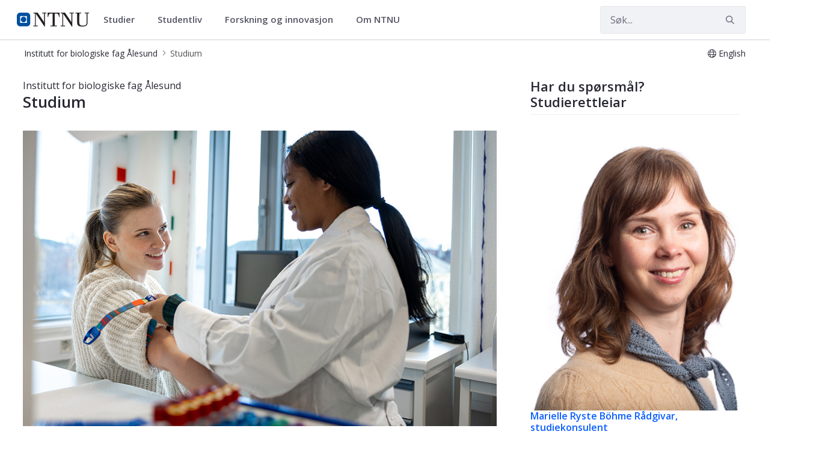

--- FILE ---
content_type: text/html;charset=UTF-8
request_url: https://www.ntnu.no/iba/studium
body_size: 14842
content:




































	
		
			<!DOCTYPE html>


















































































<html class="ltr" dir="ltr" lang="nb-NO">
	<head>
		<title>Studium - Institutt for biologiske fag Ålesund - NTNU</title>
		<meta content="initial-scale=1.0, width=device-width" name="viewport" />

		<meta name="mobile-web-app-capable" content="yes">
		<meta name="application-name" content="NTNU">

		<meta name="apple-mobile-web-app-capable" content="yes">
		<meta name="apple-mobile-web-app-title" content="NTNU">
		<meta name="apple-mobile-web-app-status-bar-style" content="default">

		<link rel="apple-touch-icon" href="https://www.ntnu.no/o/ntnu-theme/images/ntnu-icon-60x60.png">
		<link rel="apple-touch-icon" sizes="76x76" href="https://www.ntnu.no/o/ntnu-theme/images/ntnu-icon-76x76.png">
		<link rel="apple-touch-icon" sizes="120x120" href="https://www.ntnu.no/o/ntnu-theme/images/ntnu-icon-120x120.png">
		<link rel="apple-touch-icon" sizes="152x152" href="https://www.ntnu.no/o/ntnu-theme/images/ntnu-icon-152x152.png">

		<link href="//fonts.googleapis.com/css?family=Open+Sans:400italic,400,300,600,700" rel="stylesheet" type="text/css">
		<meta name="google-site-verification" content="MvmsXC06IWyb82SIuHjRFnJodYChvM7Vot7rt_2EcGk">
		<script async src="https://umami.it.ntnu.no/script.js" data-website-id="c2d02892-c0b8-4056-8265-05f9e45f2f9a"></script>






































<meta content="text/html; charset=UTF-8" http-equiv="content-type" />









<meta content="Ved NTNU i Ålesund er det god kontakt mellom studentar og faglærarar. Det er høg fagleg kompetanse, moderne laboratorium og eit godt samarbeid med næringslivet." lang="nb-NO" name="description" />


<script data-senna-track="permanent" src="/o/frontend-js-lodash-web/lodash/lodash.js" type="text/javascript"></script>
<script data-senna-track="permanent" src="/o/frontend-js-lodash-web/lodash/util.js" type="text/javascript"></script>


<link href="https://www.ntnu.no/o/ntnu-theme/images/logoicon.ico" rel="icon" />




	
	





<link class="lfr-css-file" data-senna-track="temporary" href="https://www.ntnu.no/o/ntnu-theme/css/clay.css?browserId=other&amp;themeId=ntnutheme_WAR_ntnutheme&amp;minifierType=css&amp;languageId=nb_NO&amp;b=7110&amp;t=1766132762000" id="liferayAUICSS" rel="stylesheet" type="text/css" />



<link data-senna-track="temporary" href="/o/frontend-css-web/main.css?browserId=other&amp;themeId=ntnutheme_WAR_ntnutheme&amp;minifierType=css&amp;languageId=nb_NO&amp;b=7110&amp;t=1765988211660" id="liferayPortalCSS" rel="stylesheet" type="text/css" />









	

	





	



	

		<link data-senna-track="temporary" href="/combo?browserId=other&amp;minifierType=&amp;themeId=ntnutheme_WAR_ntnutheme&amp;languageId=nb_NO&amp;b=7110&amp;com_liferay_journal_content_web_portlet_JournalContentPortlet_INSTANCE_dLBnhjPjiq2E:%2Fcss%2Fmain.css&amp;com_liferay_product_navigation_product_menu_web_portlet_ProductMenuPortlet:%2Fcss%2Fmain.css&amp;t=1766132762000" id="4b37dac2" rel="stylesheet" type="text/css" />

	







<script data-senna-track="temporary" type="text/javascript">
	// <![CDATA[
		var Liferay = Liferay || {};

		Liferay.Browser = {
			acceptsGzip: function() {
				return true;
			},

			

			getMajorVersion: function() {
				return 131.0;
			},

			getRevision: function() {
				return '537.36';
			},
			getVersion: function() {
				return '131.0';
			},

			

			isAir: function() {
				return false;
			},
			isChrome: function() {
				return true;
			},
			isEdge: function() {
				return false;
			},
			isFirefox: function() {
				return false;
			},
			isGecko: function() {
				return true;
			},
			isIe: function() {
				return false;
			},
			isIphone: function() {
				return false;
			},
			isLinux: function() {
				return false;
			},
			isMac: function() {
				return true;
			},
			isMobile: function() {
				return false;
			},
			isMozilla: function() {
				return false;
			},
			isOpera: function() {
				return false;
			},
			isRtf: function() {
				return true;
			},
			isSafari: function() {
				return true;
			},
			isSun: function() {
				return false;
			},
			isWebKit: function() {
				return true;
			},
			isWindows: function() {
				return false;
			}
		};

		Liferay.Data = Liferay.Data || {};

		Liferay.Data.ICONS_INLINE_SVG = true;

		Liferay.Data.NAV_SELECTOR = '#navigation';

		Liferay.Data.NAV_SELECTOR_MOBILE = '#navigationCollapse';

		Liferay.Data.isCustomizationView = function() {
			return false;
		};

		Liferay.Data.notices = [
			null

			

			
		];

		Liferay.PortletKeys = {
			DOCUMENT_LIBRARY: 'com_liferay_document_library_web_portlet_DLPortlet',
			DYNAMIC_DATA_MAPPING: 'com_liferay_dynamic_data_mapping_web_portlet_DDMPortlet',
			ITEM_SELECTOR: 'com_liferay_item_selector_web_portlet_ItemSelectorPortlet'
		};

		Liferay.PropsValues = {
			JAVASCRIPT_SINGLE_PAGE_APPLICATION_TIMEOUT: 0,
			NTLM_AUTH_ENABLED: false,
			UPLOAD_SERVLET_REQUEST_IMPL_MAX_SIZE: 90085760000
		};

		Liferay.ThemeDisplay = {

			

			
				getLayoutId: function() {
					return '2';
				},

				

				getLayoutRelativeControlPanelURL: function() {
					return '/group/iba/~/control_panel/manage';
				},

				getLayoutRelativeURL: function() {
					return '/web/iba/studium';
				},
				getLayoutURL: function() {
					return 'https://www.ntnu.no/web/iba/studium';
				},
				getParentLayoutId: function() {
					return '1';
				},
				isControlPanel: function() {
					return false;
				},
				isPrivateLayout: function() {
					return 'false';
				},
				isVirtualLayout: function() {
					return false;
				},
			

			getBCP47LanguageId: function() {
				return 'nb-NO';
			},
			getCanonicalURL: function() {

				

				return 'https\x3a\x2f\x2fwww\x2entnu\x2eno\x2fweb\x2fiba\x2fstudium';
			},
			getCDNBaseURL: function() {
				return 'https://www.ntnu.no';
			},
			getCDNDynamicResourcesHost: function() {
				return '';
			},
			getCDNHost: function() {
				return '';
			},
			getCompanyGroupId: function() {
				return '4941131';
			},
			getCompanyId: function() {
				return '10113';
			},
			getDefaultLanguageId: function() {
				return 'nb_NO';
			},
			getDoAsUserIdEncoded: function() {
				return '';
			},
			getLanguageId: function() {
				return 'nb_NO';
			},
			getParentGroupId: function() {
				return '1265701170';
			},
			getPathContext: function() {
				return '';
			},
			getPathImage: function() {
				return '/image';
			},
			getPathJavaScript: function() {
				return '/o/frontend-js-web';
			},
			getPathMain: function() {
				return '/c';
			},
			getPathThemeImages: function() {
				return 'https://www.ntnu.no/o/ntnu-theme/images';
			},
			getPathThemeRoot: function() {
				return '/o/ntnu-theme';
			},
			getPlid: function() {
				return '1265701226';
			},
			getPortalURL: function() {
				return 'https://www.ntnu.no';
			},
			getScopeGroupId: function() {
				return '1265701170';
			},
			getScopeGroupIdOrLiveGroupId: function() {
				return '1265701170';
			},
			getSessionId: function() {
				return '';
			},
			getSiteAdminURL: function() {
				return 'https://www.ntnu.no/group/iba/~/control_panel/manage?p_p_lifecycle=0&p_p_state=maximized&p_p_mode=view';
			},
			getSiteGroupId: function() {
				return '1265701170';
			},
			getURLControlPanel: function() {
				return '/group/control_panel?refererPlid=1265701226';
			},
			getURLHome: function() {
				return 'https\x3a\x2f\x2fwww\x2entnu\x2eno\x2fweb\x2fguest';
			},
			getUserEmailAddress: function() {
				return '';
			},
			getUserId: function() {
				return '10116';
			},
			getUserName: function() {
				return '';
			},
			isAddSessionIdToURL: function() {
				return false;
			},
			isFreeformLayout: function() {
				return false;
			},
			isImpersonated: function() {
				return false;
			},
			isSignedIn: function() {
				return false;
			},
			isStateExclusive: function() {
				return false;
			},
			isStateMaximized: function() {
				return false;
			},
			isStatePopUp: function() {
				return false;
			}
		};

		var themeDisplay = Liferay.ThemeDisplay;

		Liferay.AUI = {

			

			getAvailableLangPath: function() {
				return 'available_languages.jsp?browserId=other&themeId=ntnutheme_WAR_ntnutheme&colorSchemeId=01&minifierType=js&languageId=nb_NO&b=7110&t=1768386642405';
			},
			getCombine: function() {
				return true;
			},
			getComboPath: function() {
				return '/combo/?browserId=other&minifierType=&languageId=nb_NO&b=7110&t=1765988216843&';
			},
			getDateFormat: function() {
				return '%d.%m.%Y';
			},
			getEditorCKEditorPath: function() {
				return '/o/frontend-editor-ckeditor-web';
			},
			getFilter: function() {
				var filter = 'raw';

				
					
						filter = 'min';
					
					

				return filter;
			},
			getFilterConfig: function() {
				var instance = this;

				var filterConfig = null;

				if (!instance.getCombine()) {
					filterConfig = {
						replaceStr: '.js' + instance.getStaticResourceURLParams(),
						searchExp: '\\.js$'
					};
				}

				return filterConfig;
			},
			getJavaScriptRootPath: function() {
				return '/o/frontend-js-web';
			},
			getLangPath: function() {
				return 'aui_lang.jsp?browserId=other&themeId=ntnutheme_WAR_ntnutheme&colorSchemeId=01&minifierType=js&languageId=nb_NO&b=7110&t=1765988216843';
			},
			getPortletRootPath: function() {
				return '/html/portlet';
			},
			getStaticResourceURLParams: function() {
				return '?browserId=other&minifierType=&languageId=nb_NO&b=7110&t=1765988216843';
			}
		};

		Liferay.authToken = 'pzABtFK3';

		

		Liferay.currentURL = '\x2fiba\x2fstudium';
		Liferay.currentURLEncoded = '\x252Fiba\x252Fstudium';
	// ]]>
</script>



	

	<script src="/o/js_loader_modules?t=1767957040851" type="text/javascript"></script>


<script src="/o/js_loader_config?t=1765988229624" type="text/javascript"></script>
<script data-senna-track="permanent" src="/combo?browserId=other&minifierType=js&languageId=nb_NO&b=7110&t=1765988216843&/o/frontend-js-web/jquery/jquery.js&/o/frontend-js-web/clay/popper.js&/o/frontend-js-web/clay/bootstrap.js&/o/frontend-js-web/aui/aui/aui.js&/o/frontend-js-web/aui/aui-base-html5-shiv/aui-base-html5-shiv.js&/o/frontend-js-web/liferay/browser_selectors.js&/o/frontend-js-web/liferay/modules.js&/o/frontend-js-web/liferay/aui_sandbox.js&/o/frontend-js-web/clay/collapsible-search.js&/o/frontend-js-web/clay/side-navigation.js&/o/frontend-js-web/jquery/fm.js&/o/frontend-js-web/jquery/form.js&/o/frontend-js-web/misc/svg4everybody.js&/o/frontend-js-web/aui/arraylist-add/arraylist-add.js&/o/frontend-js-web/aui/arraylist-filter/arraylist-filter.js&/o/frontend-js-web/aui/arraylist/arraylist.js&/o/frontend-js-web/aui/array-extras/array-extras.js&/o/frontend-js-web/aui/array-invoke/array-invoke.js&/o/frontend-js-web/aui/attribute-base/attribute-base.js&/o/frontend-js-web/aui/attribute-complex/attribute-complex.js&/o/frontend-js-web/aui/attribute-core/attribute-core.js&/o/frontend-js-web/aui/attribute-observable/attribute-observable.js&/o/frontend-js-web/aui/attribute-extras/attribute-extras.js&/o/frontend-js-web/aui/base-base/base-base.js&/o/frontend-js-web/aui/base-pluginhost/base-pluginhost.js&/o/frontend-js-web/aui/classnamemanager/classnamemanager.js&/o/frontend-js-web/aui/datatype-xml-format/datatype-xml-format.js&/o/frontend-js-web/aui/datatype-xml-parse/datatype-xml-parse.js&/o/frontend-js-web/aui/dom-base/dom-base.js&/o/frontend-js-web/aui/dom-core/dom-core.js&/o/frontend-js-web/aui/dom-screen/dom-screen.js&/o/frontend-js-web/aui/dom-style/dom-style.js&/o/frontend-js-web/aui/event-base/event-base.js&/o/frontend-js-web/aui/event-custom-base/event-custom-base.js&/o/frontend-js-web/aui/event-custom-complex/event-custom-complex.js&/o/frontend-js-web/aui/event-delegate/event-delegate.js&/o/frontend-js-web/aui/event-focus/event-focus.js&/o/frontend-js-web/aui/event-hover/event-hover.js" type="text/javascript"></script>
<script data-senna-track="permanent" src="/combo?browserId=other&minifierType=js&languageId=nb_NO&b=7110&t=1765988216843&/o/frontend-js-web/aui/event-key/event-key.js&/o/frontend-js-web/aui/event-mouseenter/event-mouseenter.js&/o/frontend-js-web/aui/event-mousewheel/event-mousewheel.js&/o/frontend-js-web/aui/event-outside/event-outside.js&/o/frontend-js-web/aui/event-resize/event-resize.js&/o/frontend-js-web/aui/event-simulate/event-simulate.js&/o/frontend-js-web/aui/event-synthetic/event-synthetic.js&/o/frontend-js-web/aui/intl/intl.js&/o/frontend-js-web/aui/io-base/io-base.js&/o/frontend-js-web/aui/io-form/io-form.js&/o/frontend-js-web/aui/io-queue/io-queue.js&/o/frontend-js-web/aui/io-upload-iframe/io-upload-iframe.js&/o/frontend-js-web/aui/io-xdr/io-xdr.js&/o/frontend-js-web/aui/json-parse/json-parse.js&/o/frontend-js-web/aui/json-stringify/json-stringify.js&/o/frontend-js-web/aui/node-base/node-base.js&/o/frontend-js-web/aui/node-core/node-core.js&/o/frontend-js-web/aui/node-event-delegate/node-event-delegate.js&/o/frontend-js-web/aui/node-event-simulate/node-event-simulate.js&/o/frontend-js-web/aui/node-focusmanager/node-focusmanager.js&/o/frontend-js-web/aui/node-pluginhost/node-pluginhost.js&/o/frontend-js-web/aui/node-screen/node-screen.js&/o/frontend-js-web/aui/node-style/node-style.js&/o/frontend-js-web/aui/oop/oop.js&/o/frontend-js-web/aui/plugin/plugin.js&/o/frontend-js-web/aui/pluginhost-base/pluginhost-base.js&/o/frontend-js-web/aui/pluginhost-config/pluginhost-config.js&/o/frontend-js-web/aui/querystring-stringify-simple/querystring-stringify-simple.js&/o/frontend-js-web/aui/queue-promote/queue-promote.js&/o/frontend-js-web/aui/selector-css2/selector-css2.js&/o/frontend-js-web/aui/selector-css3/selector-css3.js&/o/frontend-js-web/aui/selector-native/selector-native.js&/o/frontend-js-web/aui/selector/selector.js&/o/frontend-js-web/aui/widget-base/widget-base.js&/o/frontend-js-web/aui/widget-htmlparser/widget-htmlparser.js&/o/frontend-js-web/aui/widget-skin/widget-skin.js" type="text/javascript"></script>
<script data-senna-track="permanent" src="/combo?browserId=other&minifierType=js&languageId=nb_NO&b=7110&t=1765988216843&/o/frontend-js-web/aui/widget-uievents/widget-uievents.js&/o/frontend-js-web/aui/yui-throttle/yui-throttle.js&/o/frontend-js-web/aui/aui-base-core/aui-base-core.js&/o/frontend-js-web/aui/aui-base-lang/aui-base-lang.js&/o/frontend-js-web/aui/aui-classnamemanager/aui-classnamemanager.js&/o/frontend-js-web/aui/aui-component/aui-component.js&/o/frontend-js-web/aui/aui-debounce/aui-debounce.js&/o/frontend-js-web/aui/aui-delayed-task-deprecated/aui-delayed-task-deprecated.js&/o/frontend-js-web/aui/aui-event-base/aui-event-base.js&/o/frontend-js-web/aui/aui-event-input/aui-event-input.js&/o/frontend-js-web/aui/aui-form-validator/aui-form-validator.js&/o/frontend-js-web/aui/aui-node-base/aui-node-base.js&/o/frontend-js-web/aui/aui-node-html5/aui-node-html5.js&/o/frontend-js-web/aui/aui-selector/aui-selector.js&/o/frontend-js-web/aui/aui-timer/aui-timer.js&/o/frontend-js-web/liferay/dependency.js&/o/frontend-js-web/liferay/dom_task_runner.js&/o/frontend-js-web/liferay/events.js&/o/frontend-js-web/liferay/language.js&/o/frontend-js-web/liferay/lazy_load.js&/o/frontend-js-web/liferay/liferay.js&/o/frontend-js-web/liferay/util.js&/o/frontend-js-web/liferay/global.bundle.js&/o/frontend-js-web/liferay/portal.js&/o/frontend-js-web/liferay/portlet.js&/o/frontend-js-web/liferay/workflow.js&/o/frontend-js-web/liferay/address.js&/o/frontend-js-web/liferay/form.js&/o/frontend-js-web/liferay/form_placeholders.js&/o/frontend-js-web/liferay/icon.js&/o/frontend-js-web/liferay/menu.js&/o/frontend-js-web/liferay/notice.js&/o/frontend-js-web/liferay/poller.js" type="text/javascript"></script>
<script src="/o/frontend-js-web/loader/config.js" type="text/javascript"></script>
<script src="/o/frontend-js-web/loader/loader.3.js" type="text/javascript"></script>




	

	<script data-senna-track="temporary" src="/o/js_bundle_config?t=1765988267864" type="text/javascript"></script>


<script data-senna-track="temporary" type="text/javascript">
	// <![CDATA[
		
			
				
		

		

		
	// ]]>
</script>









	
		

			

			
		
		



	
		

			

			
		
	












	

	





	



	















<link class="lfr-css-file" data-senna-track="temporary" href="https://www.ntnu.no/o/ntnu-theme/css/main.css?browserId=other&amp;themeId=ntnutheme_WAR_ntnutheme&amp;minifierType=css&amp;languageId=nb_NO&amp;b=7110&amp;t=1766132762000" id="liferayThemeCSS" rel="stylesheet" type="text/css" />








	<style data-senna-track="temporary" type="text/css">

		

			

		

			

		

			

		

			

		

			

		

			

		

			

		

			

		

			

		

			

		

			

		

			

		

			

		

	</style>


<link data-senna-track="permanent" href="https://www.ntnu.no/combo?browserId=other&minifierType=css&languageId=nb_NO&b=7110&t=1765988208986&/o/product-navigation-simulation-theme-contributor/css/simulation_panel.css&/o/product-navigation-product-menu-theme-contributor/product_navigation_product_menu.css&/o/product-navigation-control-menu-theme-contributor/product_navigation_control_menu.css" rel="stylesheet" type = "text/css" />
<script data-senna-track="permanent" src="https://www.ntnu.no/combo?browserId=other&minifierType=js&languageId=nb_NO&b=7110&t=1765988208986&/o/product-navigation-control-menu-theme-contributor/product_navigation_control_menu.js" type = "text/javascript"></script>






<script type="text/javascript">
// <![CDATA[
Liferay.on(
	'ddmFieldBlur', function(event) {
		if (window.Analytics) {
			Analytics.send(
				'fieldBlurred',
				'Form',
				{
					fieldName: event.fieldName,
					focusDuration: event.focusDuration,
					formId: event.formId,
					page: event.page - 1
				}
			);
		}
	}
);

Liferay.on(
	'ddmFieldFocus', function(event) {
		if (window.Analytics) {
			Analytics.send(
				'fieldFocused',
				'Form',
				{
					fieldName: event.fieldName,
					formId: event.formId,
					page: event.page - 1
				}
			);
		}
	}
);

Liferay.on(
	'ddmFormPageShow', function(event) {
		if (window.Analytics) {
			Analytics.send(
				'pageViewed',
				'Form',
				{
					formId: event.formId,
					page: event.page,
					title: event.title
				}
			);
		}
	}
);

Liferay.on(
	'ddmFormSubmit', function(event) {
		if (window.Analytics) {
			Analytics.send(
				'formSubmitted',
				'Form',
				{
					formId: event.formId
				}
			);
		}
	}
);

Liferay.on(
	'ddmFormView', function(event) {
		if (window.Analytics) {
			Analytics.send(
				'formViewed',
				'Form',
				{
					formId: event.formId,
					title: event.title
				}
			);
		}
	}
);
// ]]>
</script>







<script data-senna-track="temporary" type="text/javascript">
	if (window.Analytics) {
		window._com_liferay_document_library_analytics_isViewFileEntry = false;
	}
</script>





















	</head>


	<body class=" controls-visible  yui3-skin-sam signed-out public-page organization-site">

















































	<nav class="quick-access-nav" id="iyrx_quickAccessNav">
		<h1 class="hide-accessible">Navigasjon</h1>

		<ul>
			
				<li><a href="#main-content">Hopp til innhold</a></li>
			

			
		</ul>
	</nav>

	





















































































		<div class="mb-0 pt-0" id="wrapper">

<header id="banner">
	<div id="navigation" class="navbar navbar-classic navbar-expand-md navbar-light shadow-ntnu bgc-white light bgh-s">
	    <div class="container">
				<a href="/" id="home_href">
					<div style="min-height: 44px; display: flex; align-items: center;">
						<span class="sr-only">NTNU Hjemmeside</span>
						<img id="header_logo" alt="NTNU Hjemmeside" width="120px" src="https://www.ntnu.no/o/ntnu-theme/images/ntnu-logo-web-v1.svg" height="23px" />
					</div>
				</a>
    		<h1 class="sr-only">Institutt for biologiske fag Ålesund</h1>

	<div class="navbar-buttons">
		<button aria-controls="searchCollapse" aria-expanded="false" aria-label="Vis/skjul søk" class="navbar-toggler navbar-toggler-right header-toggle-btn" data-target="#searchCollapse" data-toggle="collapse" type="button" id="search-toggle-btn">
			<span class="icn"><i class="fa fa-search"></i></span>
			<span class="icn-label">Søk</span>
		</button>

		<button aria-controls="navigationCollapse" aria-expanded="false" aria-label="Vis/skjul navigasjon" class="navbar-toggler navbar-toggler-right header-toggle-btn" data-target="#navigationCollapse" data-toggle="collapse" type="button" id="nav-toggle-btn">
			<span class="icn"><i class="fa fa-bars"></i></span>
			<span class="icn-label">Meny</span>
		</button>
	</div>

	<div aria-expanded="false" class="collapse navbar-collapse" id="navigationCollapse">
<ul aria-label="Nettstedsider" class="navbar-blank navbar-nav navbar-site" role="menubar">






          <li class="lfr-nav-item nav-item dropdown" id="gmenuitem_0_0" role="presentation">
            <a aria-labelledby="gmenuitem_0_0" aria-haspopup='true' class="nav-link text-truncate dropdown-toggle" href='/studier' role="menuitem" data-toggle="dropdown" data-target="#">
              <span class="text-truncate">Studier             <span class="lfr-nav-child-toggle">
<span  id="qfkd____"><svg aria-hidden="true" class="lexicon-icon lexicon-icon-angle-down" focusable="false" ><use data-href="https://www.ntnu.no/o/ntnu-theme/images/lexicon/icons.svg#angle-down"></use></svg></span>            </span>
</span>
            </a>
              <ul aria-expanded="false" class="child-menu dropdown-menu" role="menu">
                    <li id="gmenuitem_1_0_Studere_på_NTNU" role="presentation">
                      <a aria-labelledby="gmenuitem_1_0_Studere_på_NTNU" class="dropdown-item" href="/studier/"  role="menuitem">Studere på NTNU</a>
                    </li>
                    <li id="gmenuitem_1_1_Finn_studieprogram" role="presentation">
                      <a aria-labelledby="gmenuitem_1_1_Finn_studieprogram" class="dropdown-item" href="/studier/alle"  role="menuitem">Finn studieprogram</a>
                    </li>
                    <li id="gmenuitem_1_2_Søke_opptak" role="presentation">
                      <a aria-labelledby="gmenuitem_1_2_Søke_opptak" class="dropdown-item" href="/studier/opptak"  role="menuitem">Søke opptak</a>
                    </li>
                    <li id="gmenuitem_1_3_Videreutdanning_og_deltid" role="presentation">
                      <a aria-labelledby="gmenuitem_1_3_Videreutdanning_og_deltid" class="dropdown-item" href="/videre"  role="menuitem">Videreutdanning og deltid</a>
                    </li>
                    <li id="gmenuitem_1_4_Forkurs_og_oppfriskning" role="presentation">
                      <a aria-labelledby="gmenuitem_1_4_Forkurs_og_oppfriskning" class="dropdown-item" href="/studier/forkurs"  role="menuitem">Forkurs og oppfriskning</a>
                    </li>
              </ul>
          </li>





          <li class="lfr-nav-item nav-item dropdown" id="gmenuitem_0_1" role="presentation">
            <a aria-labelledby="gmenuitem_0_1" aria-haspopup='true' class="nav-link text-truncate dropdown-toggle" href='/student' role="menuitem" data-toggle="dropdown" data-target="#">
              <span class="text-truncate">Studentliv             <span class="lfr-nav-child-toggle">
<span  id="jbfs____"><svg aria-hidden="true" class="lexicon-icon lexicon-icon-angle-down" focusable="false" ><use data-href="https://www.ntnu.no/o/ntnu-theme/images/lexicon/icons.svg#angle-down"></use></svg></span>            </span>
</span>
            </a>
              <ul aria-expanded="false" class="child-menu dropdown-menu" role="menu">
                    <li id="gmenuitem_1_0_Student_i_Gjøvik" role="presentation">
                      <a aria-labelledby="gmenuitem_1_0_Student_i_Gjøvik" class="dropdown-item" href="/student/gjovik"  role="menuitem">Student i Gjøvik</a>
                    </li>
                    <li id="gmenuitem_1_1_Student_i_Trondheim" role="presentation">
                      <a aria-labelledby="gmenuitem_1_1_Student_i_Trondheim" class="dropdown-item" href="/student/trondheim"  role="menuitem">Student i Trondheim</a>
                    </li>
                    <li id="gmenuitem_1_2_Student_i_Ålesund" role="presentation">
                      <a aria-labelledby="gmenuitem_1_2_Student_i_Ålesund" class="dropdown-item" href="/student/alesund"  role="menuitem">Student i Ålesund</a>
                    </li>
              </ul>
          </li>





          <li class="lfr-nav-item nav-item dropdown" id="gmenuitem_0_2" role="presentation">
            <a aria-labelledby="gmenuitem_0_2" aria-haspopup='true' class="nav-link text-truncate dropdown-toggle" href='/forskning' role="menuitem" data-toggle="dropdown" data-target="#">
              <span class="text-truncate">Forskning og innovasjon             <span class="lfr-nav-child-toggle">
<span  id="uvlz____"><svg aria-hidden="true" class="lexicon-icon lexicon-icon-angle-down" focusable="false" ><use data-href="https://www.ntnu.no/o/ntnu-theme/images/lexicon/icons.svg#angle-down"></use></svg></span>            </span>
</span>
            </a>
              <ul aria-expanded="false" class="child-menu dropdown-menu" role="menu">
                    <li id="gmenuitem_1_0_Forskning" role="presentation">
                      <a aria-labelledby="gmenuitem_1_0_Forskning" class="dropdown-item" href="/forskning"  role="menuitem">Forskning</a>
                    </li>
                    <li id="gmenuitem_1_1_Innovasjon" role="presentation">
                      <a aria-labelledby="gmenuitem_1_1_Innovasjon" class="dropdown-item" href="/nyskaping"  role="menuitem">Innovasjon</a>
                    </li>
                    <li id="gmenuitem_1_2_Satsingsområder" role="presentation">
                      <a aria-labelledby="gmenuitem_1_2_Satsingsområder" class="dropdown-item" href="/forskning/satsingsomraader"  role="menuitem">Satsingsområder</a>
                    </li>
                    <li id="gmenuitem_1_3_Toppforskning" role="presentation">
                      <a aria-labelledby="gmenuitem_1_3_Toppforskning" class="dropdown-item" href="/forskning/toppforskning"  role="menuitem">Toppforskning</a>
                    </li>
                    <li id="gmenuitem_1_4_Ekspertlister" role="presentation">
                      <a aria-labelledby="gmenuitem_1_4_Ekspertlister" class="dropdown-item" href="/eksperter"  role="menuitem">Ekspertlister</a>
                    </li>
                    <li id="gmenuitem_1_5_Ph.d." role="presentation">
                      <a aria-labelledby="gmenuitem_1_5_Ph.d." class="dropdown-item" href="/phd"  role="menuitem">Ph.d.</a>
                    </li>
              </ul>
          </li>





          <li class="lfr-nav-item nav-item dropdown" id="gmenuitem_0_3" role="presentation">
            <a aria-labelledby="gmenuitem_0_3" aria-haspopup='true' class="nav-link text-truncate dropdown-toggle" href='/om' role="menuitem" data-toggle="dropdown" data-target="#">
              <span class="text-truncate">Om NTNU             <span class="lfr-nav-child-toggle">
<span  id="ored____"><svg aria-hidden="true" class="lexicon-icon lexicon-icon-angle-down" focusable="false" ><use data-href="https://www.ntnu.no/o/ntnu-theme/images/lexicon/icons.svg#angle-down"></use></svg></span>            </span>
</span>
            </a>
              <ul aria-expanded="false" class="child-menu dropdown-menu" role="menu">
                    <li id="gmenuitem_1_0_Fakulteter_og_institutter" role="presentation">
                      <a aria-labelledby="gmenuitem_1_0_Fakulteter_og_institutter" class="dropdown-item" href="/fakulteter"  role="menuitem">Fakulteter og institutter</a>
                    </li>
                    <li id="gmenuitem_1_1_Sentre" role="presentation">
                      <a aria-labelledby="gmenuitem_1_1_Sentre" class="dropdown-item" href="/sentre"  role="menuitem">Sentre</a>
                    </li>
                    <li id="gmenuitem_1_2_Bibliotek" role="presentation">
                      <a aria-labelledby="gmenuitem_1_2_Bibliotek" class="dropdown-item" href="/ub"  role="menuitem">Bibliotek</a>
                    </li>
                    <li id="gmenuitem_1_3_Kart" role="presentation">
                      <a aria-labelledby="gmenuitem_1_3_Kart" class="dropdown-item" href="/kart"  role="menuitem">Kart</a>
                    </li>
                    <li id="gmenuitem_1_4_Ledige_stillinger" role="presentation">
                      <a aria-labelledby="gmenuitem_1_4_Ledige_stillinger" class="dropdown-item" href="/ledige-stillinger"  role="menuitem">Ledige stillinger</a>
                    </li>
                    <li id="gmenuitem_1_5_Arrangement" role="presentation">
                      <a aria-labelledby="gmenuitem_1_5_Arrangement" class="dropdown-item" href="/kalender"  role="menuitem">Arrangement</a>
                    </li>
                    <li id="gmenuitem_1_6_Nyheter" role="presentation">
                      <a aria-labelledby="gmenuitem_1_6_Nyheter" class="dropdown-item" href="/nyheter"  role="menuitem">Nyheter</a>
                    </li>
                    <li id="gmenuitem_1_7_Kontakt_oss" role="presentation">
                      <a aria-labelledby="gmenuitem_1_7_Kontakt_oss" class="dropdown-item" href="/kontakt"  role="menuitem">Kontakt oss</a>
                    </li>
                    <li id="gmenuitem_1_8_Om_NTNU" role="presentation">
                      <a aria-labelledby="gmenuitem_1_8_Om_NTNU" class="dropdown-item" href="/om"  role="menuitem">Om NTNU</a>
                    </li>
              </ul>
          </li>
</ul>



	</div>

	<div aria-expanded="false" class="collapse navbar-collapse justify-content-end" id="searchCollapse">
		<div class="justify-content-end navbar-form my-2 my-md-0" role="search">
		</div>
		<div class="justify-content-end navbar-form my-2 my-md-0" role="search">
			<form action="/sok" method="get" class="col-12">
				<fieldset class="fieldset">
					<div class="input-group search-bar search-bar-simple">
						<div class="input-group-item search-bar-keywords-input-wrapper">
							<input id="ntnu-search" name="query" placeholder="Søk..." title="Search" type="text" value="" aria-label="Søk" class="form-control input-group-inset input-group-inset-after search-bar-keywords-input">
							<div class="input-group-inset-item input-group-inset-item-after search-bar-search-button-wrapper">
								<button id="ntnu-search-act" class="btn search-bar-search-button btn-unstyled" aria-label="Submit" type="submit">
									<svg class="lexicon-icon lexicon-icon-search" focusable="false" role="presentation" viewBox="0 0 512 512">
										<path class="lexicon-icon-outline" d="M503.254 467.861l-133.645-133.645c27.671-35.13 44.344-79.327 44.344-127.415 0-113.784-92.578-206.362-206.362-206.362s-206.362 92.578-206.362 206.362 92.578 206.362 206.362 206.362c47.268 0 90.735-16.146 125.572-42.969l133.851 133.851c5.002 5.002 11.554 7.488 18.106 7.488s13.104-2.486 18.106-7.488c10.004-10.003 10.004-26.209 0.029-36.183zM52.446 206.801c0-85.558 69.616-155.173 155.173-155.173s155.174 69.616 155.174 155.173-69.616 155.173-155.173 155.173-155.173-69.616-155.173-155.173z"></path>
									</svg>
								</button>
							</div>
						</div>
					</div>
				</fieldset>
			</form>
		</div>
	</div>

	<script>
	$(document).ready(function() {
	// Toggle navigation icon
	$('#navigationCollapse').on('show.bs.collapse', function () {
		$('#nav-toggle-btn i').removeClass('fa-bars').addClass('fa-times');
	}).on('hide.bs.collapse', function () {
		$('#nav-toggle-btn i').removeClass('fa-times').addClass('fa-bars');
	});

	// Toggle search icon
	$('#searchCollapse').on('show.bs.collapse', function () {
		$('#search-toggle-btn i').removeClass('fa-search').addClass('fa-times');
	}).on('hide.bs.collapse', function () {
		$('#search-toggle-btn i').removeClass('fa-times').addClass('fa-search');
	});
	});
	</script>

		</div>
	</div>
	
	<nav id="breadcrumbs">
		<div class="container">
			<div class="d-flex flex-column flex-sm-row align-items-stretch container">
				<nav class="ntnu-crumbs flex-grow w-100">








































	

	<div class="portlet-boundary portlet-boundary_ntnubreadcrumbportlet_WAR_ntnubreadcrumbportlet_  portlet-static portlet-static-end portlet-barebone  " id="p_p_id_ntnubreadcrumbportlet_WAR_ntnubreadcrumbportlet_INSTANCE_abcd_" >
		<span id="p_ntnubreadcrumbportlet_WAR_ntnubreadcrumbportlet_INSTANCE_abcd"></span>




	

	
		
			






































	

		

		
<section class="portlet" id="portlet_ntnubreadcrumbportlet_WAR_ntnubreadcrumbportlet_INSTANCE_abcd">


	<div class="portlet-content">



		
			<div class=" portlet-content-container" >
				


	<div class="portlet-body">



	
		
			
				
					



















































	

				

				
					
						


	

		















    

    
        <ol class="breadcrumb">
            

            
                
                    
                    
                    
                        <li class="breadcrumb-item">
                            <a class="breadcrumb-link" href="/iba" title="Institutt for biologiske fag Ålesund">
                                <div class="breadcrumb-flex-wrapper">
                                    <span class="breadcrumb-text-truncate">Institutt for biologiske fag Ålesund</span>
                                </div>
                            </a>
                        </li>
                    
                
            
                
                    
                        <li class="active breadcrumb-item">
                            <div class="breadcrumb-flex-wrapper">
                                <span class="breadcrumb-text-truncate" title="Studium">Studium</span>
                            </div>
                        </li>
                    
                    
                    
                
            
        </ol>
    


	
	
					
				
			
		
	
	


	</div>

			</div>
		
	</div>
</section>

		
	

		
		







	</div>






			</nav>

				<div class="text-nowrap ntnu-langswitch">








































	

	<div class="portlet-boundary portlet-boundary_languageportlet_WAR_languageportlet_  portlet-static portlet-static-end portlet-borderless  " id="p_p_id_languageportlet_WAR_languageportlet_INSTANCE_abcd_" >
		<span id="p_languageportlet_WAR_languageportlet_INSTANCE_abcd"></span>




	

	
		
			






































	

		

		
<section class="portlet" id="portlet_languageportlet_WAR_languageportlet_INSTANCE_abcd">


	<div class="portlet-content">


			<div class="autofit-float autofit-row portlet-header">

					<div class="autofit-col autofit-col-expand">
						<h2 class="portlet-title-text">Språkvelger</h2>
					</div>

			</div>

		
			<div class=" portlet-content-container" >
				


	<div class="portlet-body">



	
		
			
				
					



















































	

				

				
					
						


	

		  














<div id="language-portlet-portlet" style="font-size: 0.875rem">
  
  
    <i class="fal fa-globe text-dark"></i>
    <a
      style="display: inline-flex; align-items: center; min-height: 44px"
      class="text-dark"
      title="English version: https://www.ntnu.edu/iba/studies"
      href="https://www.ntnu.edu/iba/studies"
      >English</a>
  
</div>


	
	
					
				
			
		
	
	


	</div>

			</div>
		
	</div>
</section>

		
	

		
		







	</div>






					</div>
			</div>
		</div>
	</nav>

</header>

			<section class="" id="content">
				<h1 class="sr-only">Studium - Institutt for biologiske fag Ålesund</h1>





































<div id="main-content" class="columns-2-2-3-66-33-66-33x3" role="main">
  <div class="container">
    <div class="portlet-layout row mt-2">
      <div class="portlet-column portlet-column-first col-md-8" id="top-column">
        <div class="portlet-dropzone portlet-column-content portlet-column-content-first" id="layout-column_top-column">







































	

	<div class="portlet-boundary portlet-boundary_com_liferay_journal_content_web_portlet_JournalContentPortlet_  portlet-static portlet-static-end portlet-borderless portlet-journal-content " id="p_p_id_com_liferay_journal_content_web_portlet_JournalContentPortlet_INSTANCE_dLBnhjPjiq2E_" >
		<span id="p_com_liferay_journal_content_web_portlet_JournalContentPortlet_INSTANCE_dLBnhjPjiq2E"></span>




	

	
		
			






































	

		

		
<section class="portlet" id="portlet_com_liferay_journal_content_web_portlet_JournalContentPortlet_INSTANCE_dLBnhjPjiq2E">


	<div class="portlet-content">


			<div class="autofit-float autofit-row portlet-header">

					<div class="autofit-col autofit-col-expand">
						<h2 class="portlet-title-text">Studium</h2>
					</div>

					<div class="autofit-col autofit-col-end">
						<div class="autofit-section">
							<div class="visible-interaction">
	
		

		

		

		
	
</div>
						</div>
					</div>
			</div>

		
			<div class=" portlet-content-container" >
				


	<div class="portlet-body">



	
		
			
				
					



















































	

				

				
					
						


	

		
































	
	
		
			
			
				
					
					
					
					
						<div class="text-right user-tool-asset-addon-entries">
							
						</div>

						

















<div class="clearfix journal-content-article" data-analytics-asset-id="1265814153" data-analytics-asset-title="Studium" data-analytics-asset-type="web-content">
	

	<div class="normal">

			<span class="stikktittel">Institutt for biologiske fag Ålesund</span>
		
						<h1>Studium</h1>
				
		
		
			<div class="innholdstekst"><p><picture data-fileentryid="1379587459"><source media="(max-width:150px)" srcset="/o/adaptive-media/image/1379587459/Thumbnail-150x150/studier-IBA+%281%29.jpg?t=1758542842670" /><source media="(max-width:900px) and (min-width:150px)" srcset="/o/adaptive-media/image/1379587459/Preview-1000x0/studier-IBA+%281%29.jpg?t=1758542842670" /><img alt="A student taking a blood test on another student" class="full-width-img mt-4" data-fileentryid="1379587459" src="/documents/1265701170/0/studier-IBA+%281%29.jpg/6ba6b47a-9649-22f7-c931-ae9ae9bab876?t=1758542842670" style="margin: 0px;" /></picture></p></div>
			
	    
    
	<span class="clear"></span>
</div>
</div>





						
					
				
			
		
	



	<div class="content-metadata-asset-addon-entries">
		
	</div>




	
	
					
				
			
		
	
	


	</div>

			</div>
		
	</div>
</section>

		
	

		
		







	</div>














































	

	<div class="portlet-boundary portlet-boundary_com_liferay_journal_content_web_portlet_JournalContentPortlet_  portlet-static portlet-static-end portlet-borderless portlet-journal-content " id="p_p_id_com_liferay_journal_content_web_portlet_JournalContentPortlet_INSTANCE_WTjqa2TmVSfe_" >
		<span id="p_com_liferay_journal_content_web_portlet_JournalContentPortlet_INSTANCE_WTjqa2TmVSfe"></span>




	

	
		
			






































	

		

		
<section class="portlet" id="portlet_com_liferay_journal_content_web_portlet_JournalContentPortlet_INSTANCE_WTjqa2TmVSfe">


	<div class="portlet-content">


			<div class="autofit-float autofit-row portlet-header">

					<div class="autofit-col autofit-col-expand">
						<h2 class="portlet-title-text">Studier ved IBA</h2>
					</div>

					<div class="autofit-col autofit-col-end">
						<div class="autofit-section">
							<div class="visible-interaction">
	
		

		

		

		
	
</div>
						</div>
					</div>
			</div>

		
			<div class=" portlet-content-container" >
				


	<div class="portlet-body">



	
		
			
				
					



















































	

				

				
					
						


	

		
































	
	
		
			
			
				
					
					
					
					
						<div class="text-right user-tool-asset-addon-entries">
							
						</div>

						

















<div class="clearfix journal-content-article" data-analytics-asset-id="1273139672" data-analytics-asset-title="Studier ved IBA" data-analytics-asset-type="web-content">
	

	<div class="normal">

		
		
		
			<div class="ingress"><p>Ved NTNU i Ålesund er det god kontakt mellom studentar og faglærarar. Det er høg fagleg kompetanse, moderne laboratorium og eit godt samarbeid med næringslivet.</p></div>
		
			
	    
    
	<span class="clear"></span>
</div>
</div>





						
					
				
			
		
	



	<div class="content-metadata-asset-addon-entries">
		
	</div>




	
	
					
				
			
		
	
	


	</div>

			</div>
		
	</div>
</section>

		
	

		
		







	</div>














































	

	<div class="portlet-boundary portlet-boundary_com_liferay_journal_content_web_portlet_JournalContentPortlet_  portlet-static portlet-static-end portlet-borderless portlet-journal-content " id="p_p_id_com_liferay_journal_content_web_portlet_JournalContentPortlet_INSTANCE_igpcZIIlXL6N_" >
		<span id="p_com_liferay_journal_content_web_portlet_JournalContentPortlet_INSTANCE_igpcZIIlXL6N"></span>




	

	
		
			






































	

		

		
<section class="portlet" id="portlet_com_liferay_journal_content_web_portlet_JournalContentPortlet_INSTANCE_igpcZIIlXL6N">


	<div class="portlet-content">


			<div class="autofit-float autofit-row portlet-header">

					<div class="autofit-col autofit-col-expand">
						<h2 class="portlet-title-text">For søkjarar frå vidaregåande skule</h2>
					</div>

					<div class="autofit-col autofit-col-end">
						<div class="autofit-section">
							<div class="visible-interaction">
	
		

		

		

		
	
</div>
						</div>
					</div>
			</div>

		
			<div class=" portlet-content-container" >
				


	<div class="portlet-body">



	
		
			
				
					



















































	

				

				
					
						


	

		
































	
	
		
			
			
				
					
					
					
					
						<div class="text-right user-tool-asset-addon-entries">
							
						</div>

						

















<div class="clearfix journal-content-article" data-analytics-asset-id="1379280073" data-analytics-asset-title="For søkjarar frå vidaregåande skule" data-analytics-asset-type="web-content">
	

	<div class="normal">

		
						<h2>For søkjarar frå vidaregåande skule</h2>
				
		
		
			<div class="innholdstekst"><table align="left" border="0" cellpadding="0" cellspacing="0" class="tbl-headrow-line2" style="width: 100%">
	<thead>
		<tr>
			<th scope="col">Studieprogram</th>
			<th scope="col">Grad</th>
			<th scope="col">Varigheit</th>
		</tr>
	</thead>
	<tbody>
		<tr>
			<td><a href="https://www.ntnu.no/studier/bbioing">Bioingeniørfag</a></td>
			<td>Bachelor</td>
			<td>3 år</td>
		</tr>
		<tr>
			<td><a href="https://www.ntnu.no/studier/298bmi">Biomarin innovasjon</a></td>
			<td>Bachelor</td>
			<td>3 år</td>
		</tr>
      	<tr>
			<td><a href="https://www.ntnu.no/studier/bbl">Biovitenskap og laboratorieteknolog</a></td>
			<td>Bachelor</td>
			<td>3 år</td>
		</tr>
	</tbody>
</table></div>
			
	    
    
	<span class="clear"></span>
</div>
</div>





						
					
				
			
		
	



	<div class="content-metadata-asset-addon-entries">
		
	</div>




	
	
					
				
			
		
	
	


	</div>

			</div>
		
	</div>
</section>

		
	

		
		







	</div>














































	

	<div class="portlet-boundary portlet-boundary_com_liferay_journal_content_web_portlet_JournalContentPortlet_  portlet-static portlet-static-end portlet-borderless portlet-journal-content " id="p_p_id_com_liferay_journal_content_web_portlet_JournalContentPortlet_INSTANCE_nN0OZhIksMyo_" >
		<span id="p_com_liferay_journal_content_web_portlet_JournalContentPortlet_INSTANCE_nN0OZhIksMyo"></span>




	

	
		
			






































	

		

		
<section class="portlet" id="portlet_com_liferay_journal_content_web_portlet_JournalContentPortlet_INSTANCE_nN0OZhIksMyo">


	<div class="portlet-content">


			<div class="autofit-float autofit-row portlet-header">

					<div class="autofit-col autofit-col-expand">
						<h2 class="portlet-title-text">Studieprogram som ikkje lenger har opptak</h2>
					</div>

					<div class="autofit-col autofit-col-end">
						<div class="autofit-section">
							<div class="visible-interaction">
	
		

		

		

		
	
</div>
						</div>
					</div>
			</div>

		
			<div class=" portlet-content-container" >
				


	<div class="portlet-body">



	
		
			
				
					



















































	

				

				
					
						


	

		
































	
	
		
			
			
				
					
					
					
					
						<div class="text-right user-tool-asset-addon-entries">
							
						</div>

						

















<div class="clearfix journal-content-article" data-analytics-asset-id="1379280158" data-analytics-asset-title="Studieprogram som ikkje lenger har opptak" data-analytics-asset-type="web-content">
	

	<div class="normal">

		
						<h2>Studieprogram som ikkje lenger har opptak</h2>
				
		
			<div class="ingress"><table align="left" border="0" cellpadding="0" cellspacing="0" class="tbl-headrow-line2" style="width:100%;">
	<thead>
		<tr>
			<th scope="col">Studieprogram</th>
			<th scope="col">Grad</th>
			<th scope="col">Varigheit</th>
		</tr>
	</thead>
	<tbody>
		<tr>
			<td><a href="https://www.ntnu.no/studier/427bt">Bioteknologi</a> - siste opptak haust 2025</td>
			<td>Bachelor</td>
			<td>3 år</td>
		</tr>
	</tbody>
</table>

<p>&nbsp;</p></div>
		
			
	    
    
	<span class="clear"></span>
</div>
</div>





						
					
				
			
		
	



	<div class="content-metadata-asset-addon-entries">
		
	</div>




	
	
					
				
			
		
	
	


	</div>

			</div>
		
	</div>
</section>

		
	

		
		







	</div>






</div>
      </div>
      <div
        class="portlet-column portlet-column-last col-md-4"
        id="top-column-2"
      >
        <div class="portlet-dropzone portlet-column-content portlet-column-content-last" id="layout-column_top-column-2">







































	

	<div class="portlet-boundary portlet-boundary_personportlet_WAR_employeelistportlets_  portlet-static portlet-static-end portlet-borderless  " id="p_p_id_personportlet_WAR_employeelistportlets_INSTANCE_ONwhwCqGfRS2_" >
		<span id="p_personportlet_WAR_employeelistportlets_INSTANCE_ONwhwCqGfRS2"></span>




	

	
		
			






































	

		

		
<section class="portlet" id="portlet_personportlet_WAR_employeelistportlets_INSTANCE_ONwhwCqGfRS2">


	<div class="portlet-content">


			<div class="autofit-float autofit-row portlet-header">

					<div class="autofit-col autofit-col-expand">
						<h2 class="portlet-title-text">person-portlet</h2>
					</div>

			</div>

		
			<div class=" portlet-content-container" >
				


	<div class="portlet-body">



	
		
			
				
					



















































	

				

				
					
						


	

		 
















<div class="person-portlet-view chosenPersons">
  <div class="container-fluid">
    
      
        
        
        
        
          <h2 class="person-heading">Har du spørsmål? Studierettleiar</h2>
         
      
    
    <ul class="list-group list-group-flush">
      
        
          
            <li class="list-group-item list-group-item-action px-0 employee-profile">
              <a class="personList d-block " href="/ansatte/mahb">
                
                  
                    <div class="image float-left">
                      <img
                        class="portrait"
                        alt="Marielle Ryste Böhme"
                        aria-hidden="true"
                        src="https://backends.it.ntnu.no/user-profile-service/rest/files/b5089b41-29c5-343a-9390-3941deb45fdd"
                      />
                    </div>
                  
                  
                
                <div>
                  <h4>
                    <span class="fullname">Marielle Ryste Böhme</span>
                    
                      
                      
                        <span class="role">Rådgivar, studiekonsulent</span>
                      
                    
                  </h4>

                  
                    <span class="phone"
                      ><i class="fa fa-phone"></i>
                      70161554</span
                    >
                  
                  
                  

                  
                    <span class="email">mahb@ntnu.no</span>
                  

                  
                    <span class="orgName">Institutt for biologiske fag Ålesund</span>
                  
                </div>
              </a>
              <span class="goToProfileListView fa-stack fa-2x hide">
                <i class="fa fa-circle fa-stack-2x fa-inverse "></i>
                <i class="fa fa-external-link fa-stack-1x "></i>
              </span>
            </li>
          
        
        
      
    </ul>
  </div>
</div>


	
	
					
				
			
		
	
	


	</div>

			</div>
		
	</div>
</section>

		
	

		
		







	</div>














































	

	<div class="portlet-boundary portlet-boundary_com_liferay_journal_content_web_portlet_JournalContentPortlet_  portlet-static portlet-static-end portlet-borderless portlet-journal-content " id="p_p_id_com_liferay_journal_content_web_portlet_JournalContentPortlet_INSTANCE_bJk6lpGrUZp2_" >
		<span id="p_com_liferay_journal_content_web_portlet_JournalContentPortlet_INSTANCE_bJk6lpGrUZp2"></span>




	

	
		
			






































	

		

		
<section class="portlet" id="portlet_com_liferay_journal_content_web_portlet_JournalContentPortlet_INSTANCE_bJk6lpGrUZp2">


	<div class="portlet-content">


			<div class="autofit-float autofit-row portlet-header">

					<div class="autofit-col autofit-col-expand">
						<h2 class="portlet-title-text">Informasjon til studentar</h2>
					</div>

					<div class="autofit-col autofit-col-end">
						<div class="autofit-section">
							<div class="visible-interaction">
	
		

		

		

		
	
</div>
						</div>
					</div>
			</div>

		
			<div class=" portlet-content-container" >
				


	<div class="portlet-body">



	
		
			
				
					



















































	

				

				
					
						


	

		
































	
	
		
			
			
				
					
					
					
					
						<div class="text-right user-tool-asset-addon-entries">
							
						</div>

						

















<div class="clearfix journal-content-article" data-analytics-asset-id="1295584144" data-analytics-asset-title="Informasjon til studentar" data-analytics-asset-type="web-content">
	

	<div class="notis boks boks_linje_1">
			<h2>Informasjon til studentar</h2>
				<div class="innholdstekst"><p><a href="https://www.nv-studentrad.no/">Studentrådet med tillitsvalde ved<br />
Fakultet for naturvitskap</a></p></div>
		
	    
    	<span class="clear"></span>
</div>
</div>





						
					
				
			
		
	



	<div class="content-metadata-asset-addon-entries">
		
	</div>




	
	
					
				
			
		
	
	


	</div>

			</div>
		
	</div>
</section>

		
	

		
		







	</div>














































	

	<div class="portlet-boundary portlet-boundary_com_liferay_journal_content_web_portlet_JournalContentPortlet_  portlet-static portlet-static-end portlet-borderless portlet-journal-content " id="p_p_id_com_liferay_journal_content_web_portlet_JournalContentPortlet_INSTANCE_FlX4hikAa6cF_" >
		<span id="p_com_liferay_journal_content_web_portlet_JournalContentPortlet_INSTANCE_FlX4hikAa6cF"></span>




	

	
		
			






































	

		

		
<section class="portlet" id="portlet_com_liferay_journal_content_web_portlet_JournalContentPortlet_INSTANCE_FlX4hikAa6cF">


	<div class="portlet-content">


			<div class="autofit-float autofit-row portlet-header">

					<div class="autofit-col autofit-col-expand">
						<h2 class="portlet-title-text">Rosa Begerglass Podcast</h2>
					</div>

					<div class="autofit-col autofit-col-end">
						<div class="autofit-section">
							<div class="visible-interaction">
	
		

		

		

		
	
</div>
						</div>
					</div>
			</div>

		
			<div class=" portlet-content-container" >
				


	<div class="portlet-body">



	
		
			
				
					



















































	

				

				
					
						


	

		
































	
	
		
			
			
				
					
					
					
					
						<div class="text-right user-tool-asset-addon-entries">
							
						</div>

						

















<div class="clearfix journal-content-article" data-analytics-asset-id="1296679896" data-analytics-asset-title="Rosa Begerglass Podcast" data-analytics-asset-type="web-content">
	

	<div class="notis boks boks_linje_1">
			<h2>Rosa Begerglass Podcast</h2>
				<div class="innholdstekst"><p><iframe allow="autoplay" frameborder="no" height="300" scrolling="no" src="https://w.soundcloud.com/player/?url=https%3A//api.soundcloud.com/playlists/1179495547&amp;color=%23ff5500&amp;auto_play=false&amp;hide_related=false&amp;show_comments=false&amp;show_user=false&amp;show_reposts=false&amp;show_teaser=false&amp;visual=false" width="99%"></iframe></p></div>
		
	    
    	<span class="clear"></span>
</div>
</div>





						
					
				
			
		
	



	<div class="content-metadata-asset-addon-entries">
		
	</div>




	
	
					
				
			
		
	
	


	</div>

			</div>
		
	</div>
</section>

		
	

		
		







	</div>






</div>
      </div>
    </div>
    <div class="portlet-layout row">
      <div class="portlet-column portlet-column-first col-md-8" id="column-1">
        <div class="portlet-dropzone empty portlet-column-content portlet-column-content-first" id="layout-column_column-1"></div>
      </div>
      <div class="portlet-column portlet-column-last col-md-4" id="column-3">
        <div class="portlet-dropzone empty portlet-column-content portlet-column-content-last" id="layout-column_column-3"></div>
      </div>
    </div>
    <div class="portlet-layout row">
      <div
        class="portlet-column portlet-column-first col-md-4"
        id="bottom-column"
      >
        <div class="portlet-dropzone empty portlet-column-content portlet-column-content-first" id="layout-column_bottom-column"></div>
      </div>
      <div class="portlet-column col-md-4" id="bottom-column-2">
        <div class="portlet-dropzone empty portlet-column-content" id="layout-column_bottom-column-2"></div>
      </div>
      <div
        class="portlet-column portlet-column-last col-md-4"
        id="bottom-column-3"
      >
        <div class="portlet-dropzone empty portlet-column-content portlet-column-content-last" id="layout-column_bottom-column-3"></div>
      </div>
    </div>
  </div>
</div>










































	

	<div class="portlet-boundary portlet-boundary_globalalertportlet_WAR_globalalertportlet_  portlet-static portlet-static-end portlet-borderless  " id="p_p_id_globalalertportlet_WAR_globalalertportlet_" >
		<span id="p_globalalertportlet_WAR_globalalertportlet"></span>




	

	
		
			
		
	







	</div>






<form action="#" aria-hidden="true" class="hide" id="hrefFm" method="post" name="hrefFm"><span></span><input hidden type="submit"/></form>			</section>

<footer id="blue-footer">
    <div class="container">
    <div>
        <h3 class="mb-4">NTNU – Norges teknisk-naturvitenskapelige universitet</h3>
        <ul class="horizontal-list">
            <li><a href="https://i.ntnu.no/ansatt">For ansatte</a></li>
            <span class="divider">|</span>
            <li><a href="https://i.ntnu.no/student">For studenter</a></li>
            <span class="divider">|</span>
            <li><a href="https://innsida.ntnu.no/">Innsida</a></li>
            <span class="divider">|</span>
            <li><a href="https://innsida.ntnu.no/blackboard">Blackboard</a></li>
        </ul>
    </div>
    <div class="link-grid">
                    <section class="accordion">
                <button id="accordion-header-0" class="accordion-header" aria-label="Åpne/lukke Studere seksjonen" aria-controls="accordion-body-0" aria-expanded="false">
                    <h3 class="h3">Studere</h3>
                    <i class="fas fa-chevron-down accordion-arrow" aria-hidden="true"></i>
                </button>
                <h3 class="h3 mb-2 desktop-header">Studere</h3>
                <ul id="accordion-body-0" class="accordion-body" aria-labelledby="accordion-header-0">
                        <li><a href="https://www.ntnu.no/studier/">Om studier</a></li>
                        <li><a href="https://www.ntnu.no/studier/alle">Studieprogram</a></li>
                        <li><a href="https://www.ntnu.no/studier/emnesok">Emner</a></li>
                        <li><a href="https://www.ntnu.no/videre">Videreutdanning</a></li>
                        <li><a href="https://www.ntnu.no/karriere">Karriere</a></li>
                </ul>
            </section>
            <section class="accordion">
                <button id="accordion-header-1" class="accordion-header" aria-label="Åpne/lukke Aktuelt seksjonen" aria-controls="accordion-body-1" aria-expanded="false">
                    <h3 class="h3">Aktuelt</h3>
                    <i class="fas fa-chevron-down accordion-arrow" aria-hidden="true"></i>
                </button>
                <h3 class="h3 mb-2 desktop-header">Aktuelt</h3>
                <ul id="accordion-body-1" class="accordion-body" aria-labelledby="accordion-header-1">
                        <li><a href="https://nyheter.ntnu.no/">Nyheter</a></li>
                        <li><a href="https://www.ntnu.no/kalender">Arrangement</a></li>
                        <li><a href="https://www.ntnu.no/ledige-stillinger">Jobbe ved NTNU</a></li>
                </ul>
            </section>
            <section class="accordion">
                <button id="accordion-header-2" class="accordion-header" aria-label="Åpne/lukke Om NTNU seksjonen" aria-controls="accordion-body-2" aria-expanded="false">
                    <h3 class="h3">Om NTNU</h3>
                    <i class="fas fa-chevron-down accordion-arrow" aria-hidden="true"></i>
                </button>
                <h3 class="h3 mb-2 desktop-header">Om NTNU</h3>
                <ul id="accordion-body-2" class="accordion-body" aria-labelledby="accordion-header-2">
                        <li><a href="https://www.ntnu.no/om">Om NTNU</a></li>
                        <li><a href="https://www.ntnu.no/ub">Bibliotek</a></li>
                        <li><a href="https://www.ntnu.no/strategier">Strategi</a></li>
                        <li><a href="https://www.ntnu.no/forskning">Forskning</a></li>
                        <li><a href="https://www.ntnu.no/forskning/satsingsomraader">Satsingsområder</a></li>
                        <li><a href="https://www.ntnu.no/nyskaping">Innovasjon</a></li>
                        <li><a href="https://www.ntnu.no//organisasjonskart">Organisasjonskart</a></li>
                        <li><a href="https://www.ntnu.no/undervisning">Utdanningskvalitet</a></li>
                </ul>
            </section>
            <section class="accordion">
                <button id="accordion-header-3" class="accordion-header" aria-label="Åpne/lukke Kontakt seksjonen" aria-controls="accordion-body-3" aria-expanded="false">
                    <h3 class="h3">Kontakt</h3>
                    <i class="fas fa-chevron-down accordion-arrow" aria-hidden="true"></i>
                </button>
                <h3 class="h3 mb-2 desktop-header">Kontakt</h3>
                <ul id="accordion-body-3" class="accordion-body" aria-labelledby="accordion-header-3">
                        <li><a href="https://www.ntnu.no/kontakt">Kontakt oss</a></li>
                        <li><a href="https://www.ntnu.no/ansatte">Finn ansatte</a></li>
                        <li><a href="https://www.ntnu.no/eksperter">Spør en ekspert</a></li>
                        <li><a href="https://www.ntnu.no/pressekontakt">Pressekontakter</a></li>
                        <li><a href="https://www.ntnu.no/kart">Kart</a></li>
                </ul>
            </section>
            <section class="accordion">
                <button id="accordion-header-4" class="accordion-header" aria-label="Åpne/lukke NTNU i tre byer seksjonen" aria-controls="accordion-body-4" aria-expanded="false">
                    <h3 class="h3">NTNU i tre byer</h3>
                    <i class="fas fa-chevron-down accordion-arrow" aria-hidden="true"></i>
                </button>
                <h3 class="h3 mb-2 desktop-header">NTNU i tre byer</h3>
                <ul id="accordion-body-4" class="accordion-body" aria-labelledby="accordion-header-4">
                        <li><a href="https://www.ntnu.no/gjovik">NTNU i Gjøvik</a></li>
                        <li><a href="https://www.ntnu.no/trondheim">NTNU i Trondheim</a></li>
                        <li><a href="https://www.ntnu.no/alesund">NTNU i Ålesund</a></li>
                </ul>
            </section>
            <section class="accordion">
                <button id="accordion-header-5" class="accordion-header" aria-label="Åpne/lukke Om nettstedet seksjonen" aria-controls="accordion-body-5" aria-expanded="false">
                    <h3 class="h3">Om nettstedet</h3>
                    <i class="fas fa-chevron-down accordion-arrow" aria-hidden="true"></i>
                </button>
                <h3 class="h3 mb-2 desktop-header">Om nettstedet</h3>
                <ul id="accordion-body-5" class="accordion-body" aria-labelledby="accordion-header-5">
                        <li><a href="https://www.ntnu.no/informasjonskapsler">Bruk av informasjonskapsler</a></li>
                        <li><a href="https://uustatus.no/nb/erklaringer/publisert/d951cfd8-4f0e-4b81-bd0d-731368d12091">Tilgjengelighetserklæring</a></li>
                        <li><a href="https://www.ntnu.no/personvern">Personvern</a></li>
                        <li><a href="https://www.ntnu.no/web-info/om">Ansvarlig redaktør</a></li>
                </ul>
            </section>
    </div>
    <div>
        <a class="social-icon" href="https://www.facebook.com/ntnu.no" title="NTNUs offisielle Facebook">
            <i class="fab fa-facebook-f" aria-hidden="true"></i>
            <span class="sr-only">Facebook</span>
        </a>

        <a class="social-icon" href="https://www.instagram.com/ntnu" title="NTNUs offisielle Instagramkonto">
            <i class="fab fa-instagram" aria-hidden="true"></i>
            <span class="sr-only">Instagram</span>
        </a>

        <a class="social-icon" href="https://www.linkedin.com/school/ntnu" title="NTNUs offisielle Linkedin">
            <i class="fab fa-linkedin" aria-hidden="true"></i>
            <span class="sr-only">Linkedin</span>
        </a>

        <a class="social-icon" href="https://www.snapchat.com/add/ntnuoffisiell" title="NTNUs offisielle Snapchat">
            <i class="fab fa-snapchat" aria-hidden="true"></i>
            <span class="sr-only">Snapchat</span>
        </a>

        <a class="social-icon" href="https://www.tiktok.com/@ntnu" title="NTNUs offisielle Tiktok">
            <i class="fab fa-tiktok" aria-hidden="true"></i>
            <span class="sr-only">Tiktok</span>
        </a>
            
        <a class="social-icon" href="https://www.youtube.com/user/ntnuinfo" title="NTNUs offisielle Youtubekonto">
            <i class="fab fa-youtube" aria-hidden="true"></i>
            <span class="sr-only">Youtube</span>
        </a>
    </div>
    <div class="end">








































	

	<div class="portlet-boundary portlet-boundary_com_liferay_product_navigation_user_personal_bar_web_portlet_ProductNavigationUserPersonalBarPortlet_  portlet-static portlet-static-end portlet-borderless portlet-user-personal-bar " id="p_p_id_com_liferay_product_navigation_user_personal_bar_web_portlet_ProductNavigationUserPersonalBarPortlet_" >
		<span id="p_com_liferay_product_navigation_user_personal_bar_web_portlet_ProductNavigationUserPersonalBarPortlet"></span>




	

	
		
			




















	
	

		

		<span class="sign-in text-default" role="presentation">
			<a href="https://www.ntnu.no/c/portal/login?p_l_id=1265701226" class="sign-in text-default" id="_com_liferay_product_navigation_user_personal_bar_web_portlet_ProductNavigationUserPersonalBarPortlet_fehs____" data-redirect="false" ><svg aria-hidden="true" class="lexicon-icon lexicon-icon-user" focusable="false" ><use data-href="https://www.ntnu.no/o/ntnu-theme/images/lexicon/icons.svg#user"></use></svg><span class="taglib-icon-label">Logg inn</span></a>
		</span>
	

		
	







	</div>






        <img src="https://www.ntnu.no/o/ntnu-theme/images/logo_ntnu_tag_norsk.svg" alt="NTNU logo" class="ntnu-logo"/>
    </div>
</div></footer>		</div>
























































































	

	





	



	

		<link href="/combo?browserId=other&amp;minifierType=&amp;themeId=ntnutheme_WAR_ntnutheme&amp;languageId=nb_NO&amp;b=7110&amp;personportlet_WAR_employeelistportlets_INSTANCE_ONwhwCqGfRS2:%2Fcss%2Fstyle.css&amp;personportlet_WAR_employeelistportlets_INSTANCE_ONwhwCqGfRS2:%2Fcss%2Fperson-portlet.css&amp;t=1766132762000" rel="stylesheet" type="text/css" />

	









	

	





	



	

		<script src="/combo?browserId=other&amp;minifierType=&amp;themeId=ntnutheme_WAR_ntnutheme&amp;languageId=nb_NO&amp;b=7110&amp;personportlet_WAR_employeelistportlets_INSTANCE_ONwhwCqGfRS2:%2Fjs%2Fdev%2FclientSide.js&amp;personportlet_WAR_employeelistportlets_INSTANCE_ONwhwCqGfRS2:%2Fperson-external.js&amp;t=1766132762000" type="text/javascript"></script>

	











<script type="text/javascript">
// <![CDATA[

	
		

			

			
		
	

	Liferay.BrowserSelectors.run();

// ]]>
</script>















<script type="text/javascript">
	// <![CDATA[

		

		Liferay.currentURL = '\x2fiba\x2fstudium';
		Liferay.currentURLEncoded = '\x252Fiba\x252Fstudium';

	// ]]>
</script>



	

	

	<script type="text/javascript">
		// <![CDATA[
			

			
		// ]]>
	</script>












	

	

		

		
	


<script type="text/javascript">
// <![CDATA[

	
		Liferay.Portlet.register('com_liferay_journal_content_web_portlet_JournalContentPortlet_INSTANCE_WTjqa2TmVSfe');
	

	Liferay.Portlet.onLoad(
		{
			canEditTitle: false,
			columnPos: 1,
			isStatic: 'end',
			namespacedId: 'p_p_id_com_liferay_journal_content_web_portlet_JournalContentPortlet_INSTANCE_WTjqa2TmVSfe_',
			portletId: 'com_liferay_journal_content_web_portlet_JournalContentPortlet_INSTANCE_WTjqa2TmVSfe',
			refreshURL: '\x2fc\x2fportal\x2frender_portlet\x3fp_l_id\x3d1265701226\x26p_p_id\x3dcom_liferay_journal_content_web_portlet_JournalContentPortlet_INSTANCE_WTjqa2TmVSfe\x26p_p_lifecycle\x3d0\x26p_t_lifecycle\x3d0\x26p_p_state\x3dnormal\x26p_p_mode\x3dview\x26p_p_col_id\x3dtop-column\x26p_p_col_pos\x3d1\x26p_p_col_count\x3d4\x26p_p_isolated\x3d1\x26currentURL\x3d\x252Fiba\x252Fstudium',
			refreshURLData: {}
		}
	);
(function() {var $ = AUI.$;var _ = AUI._;
	var onShare = function(data) {
		if (window.Analytics) {
			Analytics.send(
				'shared',
				'SocialBookmarks',
				{
					className: data.className,
					classPK: data.classPK,
					type: data.type,
					url: data.url
				}
			);
		}
	}

	var onDestroyPortlet = function() {
		Liferay.detach('socialBookmarks:share', onShare);
		Liferay.detach('destroyPortlet', onDestroyPortlet);
	}

	Liferay.on('socialBookmarks:share', onShare);
	Liferay.on('destroyPortlet', onDestroyPortlet);
})();(function() {var $ = AUI.$;var _ = AUI._;
	var pathnameRegexp = /\/documents\/(\d+)\/(\d+)\/(.+?)\/([^&]+)/;

	function handleDownloadClick(event) {
		if (event.target.nodeName.toLowerCase() === 'a') {
			if (window.Analytics) {
				var anchor = event.target;
				var match = pathnameRegexp.exec(anchor.pathname);

				if (match) {
					var getParameterValue = function(parameterName) {
						var result = null;
						var tmp = [];

						anchor
							.search
							.substr(1)
							.split("&")
							.forEach(
								function(item) {
									tmp = item.split("=");
									if (tmp[0] === parameterName) result = decodeURIComponent(tmp[1]);
								}
							);
						return result;
					}

					var groupId = match[1];
					var fileEntryUUID = match[4];

					fetch(
						'https://www.ntnu.no/o/document_library/analytics/resolve_file_entry?groupId=' + encodeURIComponent(groupId) + '&uuid=' + encodeURIComponent(fileEntryUUID),
						{
							credentials: 'include',
							method: 'GET'
						}
					).then(function(response) {
						return response.json();
					}).then(function(response) {
						Analytics.send(
							'documentDownloaded',
							'Document',
							{
								groupId: groupId,
								fileEntryId: response.fileEntryId,
								preview: !!window._com_liferay_document_library_analytics_isViewFileEntry,
								title: decodeURIComponent(match[3].replace(/\+/ig, ' ')),
								version: getParameterValue('version')
							}
						);
					}).catch(function() {
						return;
					});
				}
			}
		}
	}

	document.body.addEventListener('click', handleDownloadClick);

	var onDestroyPortlet = function() {
		document.body.removeEventListener('click', handleDownloadClick);
		Liferay.detach('destroyPortlet', onDestroyPortlet);
	}

	Liferay.on('destroyPortlet', onDestroyPortlet);
})();(function() {var $ = AUI.$;var _ = AUI._;
	var onDestroyPortlet = function() {
		Liferay.detach('messagePosted', onMessagePosted);
		Liferay.detach('destroyPortlet', onDestroyPortlet);
	}

	Liferay.on('destroyPortlet', onDestroyPortlet);

	var onMessagePosted = function(event) {
		if (window.Analytics) {
			Analytics.send(
				'posted',
				'Comment',
				{
					className: event.className,
					classPK: event.classPK,
					commentId: event.commentId,
					text: event.text
				}
			);
		}
	}

	Liferay.on('messagePosted', onMessagePosted);
})();(function() {var $ = AUI.$;var _ = AUI._;
	var onVote = function(event) {
		if (window.Analytics) {
			Analytics.send(
				'VOTE',
				'Ratings',
				{
					className: event.className,
					classPK: event.classPK,
					ratingType: event.ratingType,
					score: event.score
				}
			);
		}
	}

	var onDestroyPortlet = function() {
		Liferay.detach('ratings:vote', onVote);
		Liferay.detach('destroyPortlet', onDestroyPortlet);
	}

	Liferay.on('ratings:vote', onVote);
	Liferay.on('destroyPortlet', onDestroyPortlet);
})();
	if (Liferay.Data.ICONS_INLINE_SVG) {
		svg4everybody(
			{
				attributeName: 'data-href',
				polyfill: true,
				validate: function (src, svg, use) {
					return !src || !src.startsWith('#');
				}
			}
		);
	}

	
		Liferay.Portlet.register('com_liferay_journal_content_web_portlet_JournalContentPortlet_INSTANCE_bJk6lpGrUZp2');
	

	Liferay.Portlet.onLoad(
		{
			canEditTitle: false,
			columnPos: 1,
			isStatic: 'end',
			namespacedId: 'p_p_id_com_liferay_journal_content_web_portlet_JournalContentPortlet_INSTANCE_bJk6lpGrUZp2_',
			portletId: 'com_liferay_journal_content_web_portlet_JournalContentPortlet_INSTANCE_bJk6lpGrUZp2',
			refreshURL: '\x2fc\x2fportal\x2frender_portlet\x3fp_l_id\x3d1265701226\x26p_p_id\x3dcom_liferay_journal_content_web_portlet_JournalContentPortlet_INSTANCE_bJk6lpGrUZp2\x26p_p_lifecycle\x3d0\x26p_t_lifecycle\x3d0\x26p_p_state\x3dnormal\x26p_p_mode\x3dview\x26p_p_col_id\x3dtop-column-2\x26p_p_col_pos\x3d1\x26p_p_col_count\x3d3\x26p_p_isolated\x3d1\x26currentURL\x3d\x252Fiba\x252Fstudium',
			refreshURLData: {}
		}
	);

	
		Liferay.Portlet.register('com_liferay_journal_content_web_portlet_JournalContentPortlet_INSTANCE_igpcZIIlXL6N');
	

	Liferay.Portlet.onLoad(
		{
			canEditTitle: false,
			columnPos: 2,
			isStatic: 'end',
			namespacedId: 'p_p_id_com_liferay_journal_content_web_portlet_JournalContentPortlet_INSTANCE_igpcZIIlXL6N_',
			portletId: 'com_liferay_journal_content_web_portlet_JournalContentPortlet_INSTANCE_igpcZIIlXL6N',
			refreshURL: '\x2fc\x2fportal\x2frender_portlet\x3fp_l_id\x3d1265701226\x26p_p_id\x3dcom_liferay_journal_content_web_portlet_JournalContentPortlet_INSTANCE_igpcZIIlXL6N\x26p_p_lifecycle\x3d0\x26p_t_lifecycle\x3d0\x26p_p_state\x3dnormal\x26p_p_mode\x3dview\x26p_p_col_id\x3dtop-column\x26p_p_col_pos\x3d2\x26p_p_col_count\x3d4\x26p_p_isolated\x3d1\x26currentURL\x3d\x252Fiba\x252Fstudium',
			refreshURLData: {}
		}
	);

	
		Liferay.Portlet.register('com_liferay_journal_content_web_portlet_JournalContentPortlet_INSTANCE_FlX4hikAa6cF');
	

	Liferay.Portlet.onLoad(
		{
			canEditTitle: false,
			columnPos: 2,
			isStatic: 'end',
			namespacedId: 'p_p_id_com_liferay_journal_content_web_portlet_JournalContentPortlet_INSTANCE_FlX4hikAa6cF_',
			portletId: 'com_liferay_journal_content_web_portlet_JournalContentPortlet_INSTANCE_FlX4hikAa6cF',
			refreshURL: '\x2fc\x2fportal\x2frender_portlet\x3fp_l_id\x3d1265701226\x26p_p_id\x3dcom_liferay_journal_content_web_portlet_JournalContentPortlet_INSTANCE_FlX4hikAa6cF\x26p_p_lifecycle\x3d0\x26p_t_lifecycle\x3d0\x26p_p_state\x3dnormal\x26p_p_mode\x3dview\x26p_p_col_id\x3dtop-column-2\x26p_p_col_pos\x3d2\x26p_p_col_count\x3d3\x26p_p_isolated\x3d1\x26currentURL\x3d\x252Fiba\x252Fstudium',
			refreshURLData: {}
		}
	);

	
		Liferay.Portlet.register('com_liferay_journal_content_web_portlet_JournalContentPortlet_INSTANCE_nN0OZhIksMyo');
	

	Liferay.Portlet.onLoad(
		{
			canEditTitle: false,
			columnPos: 3,
			isStatic: 'end',
			namespacedId: 'p_p_id_com_liferay_journal_content_web_portlet_JournalContentPortlet_INSTANCE_nN0OZhIksMyo_',
			portletId: 'com_liferay_journal_content_web_portlet_JournalContentPortlet_INSTANCE_nN0OZhIksMyo',
			refreshURL: '\x2fc\x2fportal\x2frender_portlet\x3fp_l_id\x3d1265701226\x26p_p_id\x3dcom_liferay_journal_content_web_portlet_JournalContentPortlet_INSTANCE_nN0OZhIksMyo\x26p_p_lifecycle\x3d0\x26p_t_lifecycle\x3d0\x26p_p_state\x3dnormal\x26p_p_mode\x3dview\x26p_p_col_id\x3dtop-column\x26p_p_col_pos\x3d3\x26p_p_col_count\x3d4\x26p_p_isolated\x3d1\x26currentURL\x3d\x252Fiba\x252Fstudium',
			refreshURLData: {}
		}
	);

	
		Liferay.Portlet.register('com_liferay_journal_content_web_portlet_JournalContentPortlet_INSTANCE_dLBnhjPjiq2E');
	

	Liferay.Portlet.onLoad(
		{
			canEditTitle: false,
			columnPos: 0,
			isStatic: 'end',
			namespacedId: 'p_p_id_com_liferay_journal_content_web_portlet_JournalContentPortlet_INSTANCE_dLBnhjPjiq2E_',
			portletId: 'com_liferay_journal_content_web_portlet_JournalContentPortlet_INSTANCE_dLBnhjPjiq2E',
			refreshURL: '\x2fc\x2fportal\x2frender_portlet\x3fp_l_id\x3d1265701226\x26p_p_id\x3dcom_liferay_journal_content_web_portlet_JournalContentPortlet_INSTANCE_dLBnhjPjiq2E\x26p_p_lifecycle\x3d0\x26p_t_lifecycle\x3d0\x26p_p_state\x3dnormal\x26p_p_mode\x3dview\x26p_p_col_id\x3dtop-column\x26p_p_col_pos\x3d0\x26p_p_col_count\x3d4\x26p_p_isolated\x3d1\x26currentURL\x3d\x252Fiba\x252Fstudium',
			refreshURLData: {}
		}
	);

	
		Liferay.Portlet.register('languageportlet_WAR_languageportlet_INSTANCE_abcd');
	

	Liferay.Portlet.onLoad(
		{
			canEditTitle: false,
			columnPos: 0,
			isStatic: 'end',
			namespacedId: 'p_p_id_languageportlet_WAR_languageportlet_INSTANCE_abcd_',
			portletId: 'languageportlet_WAR_languageportlet_INSTANCE_abcd',
			refreshURL: '\x2fc\x2fportal\x2frender_portlet\x3fp_l_id\x3d1265701226\x26p_p_id\x3dlanguageportlet_WAR_languageportlet_INSTANCE_abcd\x26p_p_lifecycle\x3d0\x26p_t_lifecycle\x3d0\x26p_p_state\x3dnormal\x26p_p_mode\x3dview\x26p_p_col_id\x3dnull\x26p_p_col_pos\x3dnull\x26p_p_col_count\x3dnull\x26p_p_static\x3d1\x26p_p_isolated\x3d1\x26currentURL\x3d\x252Fiba\x252Fstudium\x26settingsScope\x3dportletInstance',
			refreshURLData: {}
		}
	);

	
		Liferay.Portlet.register('personportlet_WAR_employeelistportlets_INSTANCE_ONwhwCqGfRS2');
	

	Liferay.Portlet.onLoad(
		{
			canEditTitle: false,
			columnPos: 0,
			isStatic: 'end',
			namespacedId: 'p_p_id_personportlet_WAR_employeelistportlets_INSTANCE_ONwhwCqGfRS2_',
			portletId: 'personportlet_WAR_employeelistportlets_INSTANCE_ONwhwCqGfRS2',
			refreshURL: '\x2fc\x2fportal\x2frender_portlet\x3fp_l_id\x3d1265701226\x26p_p_id\x3dpersonportlet_WAR_employeelistportlets_INSTANCE_ONwhwCqGfRS2\x26p_p_lifecycle\x3d0\x26p_t_lifecycle\x3d0\x26p_p_state\x3dnormal\x26p_p_mode\x3dview\x26p_p_col_id\x3dtop-column-2\x26p_p_col_pos\x3d0\x26p_p_col_count\x3d3\x26p_p_isolated\x3d1\x26currentURL\x3d\x252Fiba\x252Fstudium',
			refreshURLData: {}
		}
	);

	
		Liferay.Portlet.register('com_liferay_product_navigation_user_personal_bar_web_portlet_ProductNavigationUserPersonalBarPortlet');
	

	Liferay.Portlet.onLoad(
		{
			canEditTitle: false,
			columnPos: 0,
			isStatic: 'end',
			namespacedId: 'p_p_id_com_liferay_product_navigation_user_personal_bar_web_portlet_ProductNavigationUserPersonalBarPortlet_',
			portletId: 'com_liferay_product_navigation_user_personal_bar_web_portlet_ProductNavigationUserPersonalBarPortlet',
			refreshURL: '\x2fc\x2fportal\x2frender_portlet\x3fp_l_id\x3d1265701226\x26p_p_id\x3dcom_liferay_product_navigation_user_personal_bar_web_portlet_ProductNavigationUserPersonalBarPortlet\x26p_p_lifecycle\x3d0\x26p_t_lifecycle\x3d0\x26p_p_state\x3dnormal\x26p_p_mode\x3dview\x26p_p_col_id\x3dnull\x26p_p_col_pos\x3dnull\x26p_p_col_count\x3dnull\x26p_p_static\x3d1\x26p_p_isolated\x3d1\x26currentURL\x3d\x252Fiba\x252Fstudium\x26settingsScope\x3dportletInstance',
			refreshURLData: {}
		}
	);

	
		Liferay.Portlet.register('globalalertportlet_WAR_globalalertportlet');
	

	Liferay.Portlet.onLoad(
		{
			canEditTitle: false,
			columnPos: 0,
			isStatic: 'end',
			namespacedId: 'p_p_id_globalalertportlet_WAR_globalalertportlet_',
			portletId: 'globalalertportlet_WAR_globalalertportlet',
			refreshURL: '\x2fc\x2fportal\x2frender_portlet\x3fp_l_id\x3d1265701226\x26p_p_id\x3dglobalalertportlet_WAR_globalalertportlet\x26p_p_lifecycle\x3d0\x26p_t_lifecycle\x3d0\x26p_p_state\x3dnormal\x26p_p_mode\x3dview\x26p_p_col_id\x3dnull\x26p_p_col_pos\x3dnull\x26p_p_col_count\x3dnull\x26p_p_static\x3d1\x26p_p_isolated\x3d1\x26currentURL\x3d\x252Fiba\x252Fstudium\x26settingsScope\x3dportletInstance',
			refreshURLData: {}
		}
	);

	
		Liferay.Portlet.register('ntnubreadcrumbportlet_WAR_ntnubreadcrumbportlet_INSTANCE_abcd');
	

	Liferay.Portlet.onLoad(
		{
			canEditTitle: false,
			columnPos: 0,
			isStatic: 'end',
			namespacedId: 'p_p_id_ntnubreadcrumbportlet_WAR_ntnubreadcrumbportlet_INSTANCE_abcd_',
			portletId: 'ntnubreadcrumbportlet_WAR_ntnubreadcrumbportlet_INSTANCE_abcd',
			refreshURL: '\x2fc\x2fportal\x2frender_portlet\x3fp_l_id\x3d1265701226\x26p_p_id\x3dntnubreadcrumbportlet_WAR_ntnubreadcrumbportlet_INSTANCE_abcd\x26p_p_lifecycle\x3d0\x26p_t_lifecycle\x3d0\x26p_p_state\x3dnormal\x26p_p_mode\x3dview\x26p_p_col_id\x3dnull\x26p_p_col_pos\x3dnull\x26p_p_col_count\x3dnull\x26p_p_static\x3d1\x26p_p_isolated\x3d1\x26currentURL\x3d\x252Fiba\x252Fstudium\x26settingsScope\x3dportletInstance',
			refreshURLData: {}
		}
	);
Liferay.Loader.require('clay-tooltip/src/ClayTooltip', function(clayTooltipSrcClayTooltip) {
(function(){
var ClayTooltip = clayTooltipSrcClayTooltip;
(function() {var $ = AUI.$;var _ = AUI._;
	if (!Liferay.Data.LFR_PORTAL_CLAY_TOOLTIP) {
		Liferay.Data.LFR_PORTAL_CLAY_TOOLTIP = ClayTooltip.default.init(
			{
				selectors: [
					'.management-bar [data-title]:not(.lfr-portal-tooltip)',
					'.management-bar [title]:not(.lfr-portal-tooltip)'
				]
			}
		);
	}
})();})();
},
function(error) {
console.error(error);
});AUI().use('aui-tooltip', 'liferay-menu', 'liferay-notice', 'aui-base', 'liferay-navigation-interaction', 'liferay-session', 'liferay-poller', function(A) {(function() {var $ = AUI.$;var _ = AUI._;	var navigation = A.one('#navigationCollapse');
	if (navigation) {
		navigation.plug(Liferay.NavigationInteraction);
	}

	Liferay.Data.NAV_INTERACTION_LIST_SELECTOR = '.navbar-site';
	Liferay.Data.NAV_LIST_SELECTOR = '.navbar-site';

		var navline = document.getElementById("navigation");
	if (navline){
		var sticky = navline.offsetTop;
		function checkSticky() {
			if (window.pageYOffset > sticky) {
				navline.classList.add("sticky");
				document.body.style.paddingTop = navline.offsetHeight + "px";
			}
			else {
				navline.classList.remove("sticky");
				document.body.style.paddingTop = "0px";
			}
		}
		window.addEventListener("scroll", checkSticky);
	}

})();(function() {var $ = AUI.$;var _ = AUI._;
	if (A.UA.mobile) {
		Liferay.Util.addInputCancel();
	}
})();(function() {var $ = AUI.$;var _ = AUI._;
	if (!Liferay.Data.LFR_PORTAL_TOOLTIP) {
		var triggerShowEvent = ['mouseenter', 'MSPointerDown', 'touchstart'];

		if (A.UA.ios) {
			triggerShowEvent = ['touchstart'];
		}

		Liferay.Data.LFR_PORTAL_TOOLTIP = new A.TooltipDelegate(
			{
				constrain: true,
				opacity: 1,
				trigger: '.lfr-portal-tooltip',
				triggerHideEvent: ['click', 'mouseleave', 'MSPointerUp', 'touchend'],
				triggerShowEvent: triggerShowEvent,
				visible: false,
				zIndex: Liferay.zIndex.TOOLTIP
			}
		);

		Liferay.on(
			'beforeNavigate',
			function(event) {
				Liferay.Data.LFR_PORTAL_TOOLTIP.getTooltip().hide();
			}
		);
	}
})();(function() {var $ = AUI.$;var _ = AUI._;
	new Liferay.Menu();

	var liferayNotices = Liferay.Data.notices;

	for (var i = 1; i < liferayNotices.length; i++) {
		new Liferay.Notice(liferayNotices[i]);
	}

	
})();(function() {var $ = AUI.$;var _ = AUI._;
			Liferay.Session = new Liferay.SessionBase(
				{
					autoExtend: true,
					redirectOnExpire: false,
					redirectUrl: 'https\x3a\x2f\x2fwww\x2entnu\x2eno\x2fweb\x2fguest',
					sessionLength: 900,
					sessionTimeoutOffset: 70,
					warningLength: 0
				}
			);

			
		})();});
// ]]>
</script>









<script src="https://www.ntnu.no/o/ntnu-theme/js/main.js?browserId=other&amp;minifierType=js&amp;languageId=nb_NO&amp;b=7110&amp;t=1766132762000" type="text/javascript"></script>




<script type="text/javascript">
	// <![CDATA[
		AUI().use(
			'aui-base',
			function(A) {
				var frameElement = window.frameElement;

				if (frameElement && frameElement.getAttribute('id') === 'simulationDeviceIframe') {
					A.getBody().addClass('lfr-has-simulation-panel');
				}
			}
		);
	// ]]>
</script>
<script>
// siteimprüve analytics
(function() {
    var sz = document.createElement("script");
    sz.type = "text/javascript";
    sz.async = true;
    sz.src = "//siteimproveanalytics.com/js/siteanalyze_6000120.js";
    var s = document.getElementsByTagName("script")[0];
    s.parentNode.insertBefore(sz, s);
})();
</script>

<script>
// skyrü SEC-106
(function() {
    var script = document.createElement('script');
    script.src = 'https://survey.skyra.no/skyra-survey.js';
    script.onload = function() {
        window.skyra.start({
            org: 'ntnu',
        });
    };
    document.body.appendChild(script);
})();
</script>


		<!-- include other additonal libs --->
		<script src="https://www.ntnu.no/o/ntnu-theme/js/jquery.tablesorter.js" > </script>
		<script src="https://www.ntnu.no/o/ntnu-theme/js/jquery.slider.js?v=4.2.17" > </script>
	</body>
</html>

		
	

